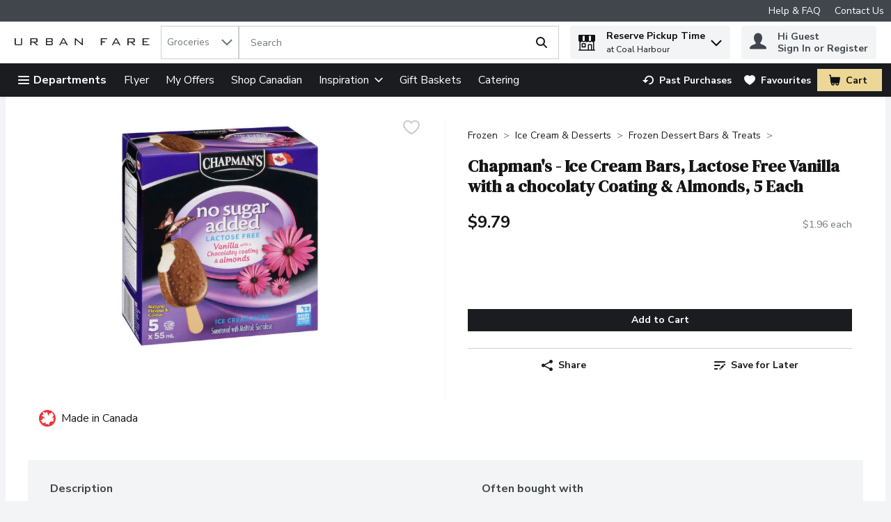

--- FILE ---
content_type: application/javascript; charset=UTF-8
request_url: https://www.urbanfare.com/static/js/CA_NutritionProfile.a3827bde.chunk.js
body_size: 3274
content:
/*! For license information please see CA_NutritionProfile.a3827bde.chunk.js.LICENSE.txt */
"use strict";(self.__LOADABLE_LOADED_CHUNKS__=self.__LOADABLE_LOADED_CHUNKS__||[]).push([[203],{39005:(e,t,n)=>{n.d(t,{X:()=>i,y:()=>a});var i=function(e){var t=e.size,n=e.unit;return 0!==t&&!t||t<0||!n},a=function(e){var t=e.size,n=e.unit,i=e.percentDailyValue;return!!t||!!n||!!i||0===i}},81591:(e,t,n)=>{n.r(t),n.d(t,{default:()=>ce});var i,a,o,r,l,c,u,m,s,d,p=n(67294),y=n(29163),f=n(69108),g=n(59984),h=function(e,t){return Object.defineProperty?Object.defineProperty(e,"raw",{value:t}):e.raw=t,e},E=y.ZP.div.withConfig({displayName:"PdpNutritionalInfo",componentId:"-1ssp6ck"})(i||(i=h(["\n  "," {\n    padding-top: ",";\n    display: flex;\n    flex-direction: row;\n  }\n"],["\n  "," {\n    padding-top: ",";\n    display: flex;\n    flex-direction: row;\n  }\n"])),(0,g.Z)("md",{noUpper:!0}),f.W0.md),v=y.ZP.div.withConfig({displayName:"NutritionWrapper",componentId:"-1jtc4l4"})((function(e){var t=e.theme,n=e.hasRecommendations;return"\n  background-color: ".concat(t.colors.uiColors.greyscale1,";\n  padding: ").concat(f.W0.xs,";\n  flex: 1;\n\n  ").concat((0,g.Z)("md",{noUpper:!0})," {\n    display: flex;\n    flex-direction: column;\n    ").concat(!n&&"\n      flex: unset;\n      width: min-content;\n      min-width: 350px;\n    ","\n  }\n")})),N=y.ZP.div.withConfig({displayName:"NutritionGroup",componentId:"-12tpv7g"})(a||(a=h(["\n  padding-bottom: ",";\n\n  "," {\n    display: inline-block;\n  }\n"],["\n  padding-bottom: ",";\n\n  "," {\n    display: inline-block;\n  }\n"])),f.W0.xxs,(0,g.Z)("md",{noUpper:!0})),w=y.ZP.div.withConfig({displayName:"NutritionHeader",componentId:"-1tgjcqy"})((function(e){var t=e.theme;return"\n    color: ".concat(t.colors.uiColors.greyscale6,";\n  ")})),b=y.ZP.h3.withConfig({displayName:"NutritionHeaderTitle",componentId:"-cke5r1"})((function(e){var t=e.theme;return"\n  margin: 0;\n  font-weight: ".concat(t.typography.weights.bold,";\n  font-size: ").concat(t.typography.text.fontLG.fontSize,";\n")})),x=y.ZP.div.withConfig({displayName:"ServingSize",componentId:"-1kypybf"})((function(e){var t=e.theme;return"\n  font-size: ".concat(t.typography.text.fontSM.fontSize,";\n")})),C=y.ZP.div.withConfig({displayName:"Servings",componentId:"-12yzplz"})((function(e){var t=e.theme;return"\n  font-size: ".concat(t.typography.text.fontSM.fontSize,";\n")})),z=y.ZP.div.withConfig({displayName:"Divider",componentId:"-1oxn1jn"})((function(e){var t=e.theme;return"\n  border-bottom: 1px solid ".concat(t.colors.uiColors.greyscale5,";\n")})),S=y.ZP.div.withConfig({displayName:"NutritionBody",componentId:"-6dpcnu"})((function(e){var t=e.theme;return"\n  color: ".concat(t.colors.uiColors.greyscale5,";\n  font-size: ").concat(t.typography.text.fontSM.fontSize,";\n  font-weight: ").concat(t.typography.weights.bold,";\n")})),I=y.ZP.div.withConfig({displayName:"CaloriesItem",componentId:"-1yrhq0h"})(o||(o=h(["\n  display: flex;\n  justify-content: space-between;\n"],["\n  display: flex;\n  justify-content: space-between;\n"]))),P=y.ZP.div.withConfig({displayName:"CaloriesTitleAmountDivider",componentId:"-1nwj0cp"})(r||(r=h([""],[""]))),Z=y.ZP.div.withConfig({displayName:"CaloriesTitleAmount",componentId:"-oofe38"})((function(e){var t=e.theme;return"\n  font-size: ".concat(t.typography.text.fontMD.fontSize,";\n  font-weight: ").concat(t.typography.weights.bold,";\n  padding-bottom: ").concat(f.W0.xxs,";\n")})),D=y.ZP.div.withConfig({displayName:"DailyValue",componentId:"-1r1kawa"})((function(e){var t=e.theme;return"\n  font-size: ".concat(t.typography.text.fontXS.fontSize,";\n  font-weight: ").concat(t.typography.weights.bold,";\n  line-height: initial;\n")})),F=y.ZP.div.withConfig({displayName:"Daily",componentId:"-1kk59f6"})(l||(l=h([""],[""]))),j=y.ZP.div.withConfig({displayName:"Value",componentId:"-1774qts"})(c||(c=h(["\n  text-align: right;\n"],["\n  text-align: right;\n"]))),A=y.ZP.div.withConfig({displayName:"StrongDivider",componentId:"-10hzcub"})((function(e){var t=e.theme;return"\n  border-bottom: ".concat(f.W0.xxs," solid ").concat(t.colors.uiColors.greyscale5,";\n")})),W=y.ZP.h4.withConfig({displayName:"ServingsItem",componentId:"-19kmiam"})((function(e){var t=e.theme,n=e.noBorder;return"\n  display: flex;\n  justify-content: space-between;\n  align-items: center;\n  margin: 0;\n  border-bottom: ".concat(n?"0px":"1px"," solid ").concat(t.colors.uiColors.greyscale5,";\n")})),B=y.ZP.span.withConfig({displayName:"ServingsItemTitle",componentId:"-1q3d5u8"})((function(e){var t=e.theme,n=e.isSecondary;return"\n  color: ".concat(t.colors.uiColors.greyscale5,";\n  font-size: ").concat(t.typography.text.fontSM.fontSize,";\n  font-weight:  ").concat(n?t.typography.weights.normal:t.typography.weights.bold,";\n")})),O=y.ZP.span.withConfig({displayName:"ServingsItemDetails",componentId:"-1r4nlgl"})((function(e){var t=e.theme;return"\n  font-size: ".concat(t.typography.text.fontSM.fontSize,";\n  color: ").concat(t.colors.uiColors.greyscale5,";\n  margin-left: ").concat(f.W0.xxs,";\n")})),q=y.ZP.div.withConfig({displayName:"ServingsItemPercentage",componentId:"-1xcl0rk"})((function(e){var t=e.theme;return"\n  font-size: ".concat(t.typography.text.fontSM.fontSize,";\n  color: ").concat(t.colors.uiColors.greyscale5,";\n")})),k=y.ZP.div.withConfig({displayName:"ServingsSubItem",componentId:"-ybqluz"})((function(e){var t=e.isSecondary;return"\n  display: flex;\n  justify-content: space-between;\n  align-items: center;\n  padding-left: ".concat(t?0:f.W0.xs,";\n")})),_=y.ZP.span.withConfig({displayName:"ServingsSubItemTitle",componentId:"-1b6n2ng"})((function(e){var t=e.theme;return"\n  color: ".concat(t.colors.uiColors.greyscale5,";\n  font-size: ").concat(t.typography.text.fontSM.fontSize,";\n")})),M=y.ZP.div.withConfig({displayName:"ServingsSubItemPercentage",componentId:"-dyu90w"})((function(e){var t=e.theme;return"\n  font-size: ".concat(t.typography.text.fontSM.fontSize,";\n")})),L=y.ZP.div.withConfig({displayName:"ServingsSubItemCarbohydrate",componentId:"-955r67"})((function(e){var t=e.type;return"  \n  display: flex;\n  justify-content: space-between;\n  align-items: center;\n  ".concat("secondary"===t?"\n      padding-left: ".concat(f.W0.xs,";\n      "):"","\n  ").concat("tertiary"===t?"\n      padding-left: ".concat(f.W0.sm,";\n      "):"","\n")})),U=(y.ZP.div.withConfig({displayName:"PdpNutritionCalories",componentId:"-nblf1j"})(u||(u=h(["\n  display: flex;\n  text-align: center;\n  padding: ",";\n  order: 2;\n  flex-direction: column;\n  padding-top: ",";\n\n  "," {\n    padding: "," 0;\n    white-space: nowrap;\n    flex-wrap: wrap;\n    justify-content: space-evenly;\n    order: 2;\n    flex-direction: row;\n  }\n"],["\n  display: flex;\n  text-align: center;\n  padding: ",";\n  order: 2;\n  flex-direction: column;\n  padding-top: ",";\n\n  "," {\n    padding: "," 0;\n    white-space: nowrap;\n    flex-wrap: wrap;\n    justify-content: space-evenly;\n    order: 2;\n    flex-direction: row;\n  }\n"])),f.W0.lg,f.W0.md,(0,g.Z)("sm"),f.W0.lg),y.ZP.div.withConfig({displayName:"NutrientItem",componentId:"-yis1zw"})((function(e){var t=e.theme;return"\n  font-size: ".concat(t.typography.text.fontXS.fontSize,";\n  padding: 0 0 ").concat(f.W0.lg," 0;\n  ").concat((0,g.Z)("sm")," {\n    padding: 0 ").concat(f.W0.xs," ").concat(f.W0.lg," ").concat(f.W0.xs,";\n  }\n")})),y.ZP.h3.withConfig({displayName:"NutrientItemDetails",componentId:"-1p3harm"})((function(e){var t=e.theme;return"\n    margin: 0;\n    font-weight: ".concat(t.typography.weights.bold,";\n    color: ").concat(t.colors.uiColors.greyscale6,";\n")})),y.ZP.div.withConfig({displayName:"NutritionFooter",componentId:"-17ldkn3"})((function(e){var t=e.theme;return"\n  font-size: ".concat(t.typography.text.fontXS.fontSize,";\n")}))),V=y.ZP.div.withConfig({displayName:"DisclaimerLine1",componentId:"-r64j65"})(m||(m=h([""],[""]))),T=y.ZP.div.withConfig({displayName:"DisclaimerLine2",componentId:"-1asopq9"})(s||(s=h(["\n  padding-left: ",";\n"],["\n  padding-left: ",";\n"])),f.W0.vxs),H=y.ZP.b.withConfig({displayName:"Bold",componentId:"-10dl866"})(d||(d=h([""],[""]))),K=y.ZP.span.withConfig({displayName:"TraceAmountSign",componentId:"-5ttv3v"})((function(e){var t=e.theme;return"\n  font-size: ".concat(t.typography.text.fontMD.fontSize,";\n  vertical-align: bottom;\n  margin-right: 1px;\n")})),X=n(64519),R="secondary",G="tertiary",J=n(74617),Q=n(39005),Y=function(){return Y=Object.assign||function(e){for(var t,n=1,i=arguments.length;n<i;n++)for(var a in t=arguments[n])Object.prototype.hasOwnProperty.call(t,a)&&(e[a]=t[a]);return e},Y.apply(this,arguments)},$=function(){return p.createElement(K,null,"<")},ee=function(e){var t=p.useContext(J.q).t;return(0,Q.y)(e)?p.createElement(W,{noBorder:e.noBorder},p.createElement("div",null,p.createElement(B,{isSecondary:e.secondary},e.title),null!==e.size&&p.createElement(O,null,!!e.traceAmount&&p.createElement($,null),t("nutrition.nutritionSizeUnit",{size:e.size,unit:e.abbreviation}))),null!==e.percentDailyValue&&p.createElement(q,null,"".concat(e.percentDailyValue," %"))):p.createElement(p.Fragment,null)},te=function(e){var t=p.useContext(J.q).t;return(0,Q.y)(e)?p.createElement(k,{isSecondary:e.secondary},p.createElement("div",null,p.createElement(_,null,e.title),p.createElement(O,null,!!e.traceAmount&&p.createElement($,null),t("nutrition.nutritionSizeUnit",{size:e.size,unit:e.abbreviation}))),null!==e.percentDailyValue&&p.createElement(M,null,"".concat(e.percentDailyValue," %"))):p.createElement(p.Fragment,null)},ne=function(e){var t=p.useContext(J.q).t;return(0,Q.y)(e)?p.createElement(L,{type:e.type},p.createElement("div",null,p.createElement(_,null,e.title),null!==e.size&&p.createElement(O,null,!!e.traceAmount&&p.createElement($,null),t("nutrition.nutritionSizeUnit",{size:e.size,unit:e.abbreviation}))),null!==e.percentDailyValue&&p.createElement(M,null,"".concat(e.percentDailyValue," %"))):p.createElement(p.Fragment,null)},ie=function(e){var t=p.useContext(J.q).t;return(0,Q.y)(e)?p.createElement(I,null,p.createElement(P,null,p.createElement(Z,null,"".concat(e.title," "),null!==e.size&&p.createElement(p.Fragment,null,!!e.traceAmount&&p.createElement($,null),t("nutrition.nutritionSizeUnit",{size:e.size,unit:""}))),p.createElement(A,null)),p.createElement(D,null,p.createElement(F,null,t("caNutrition.daily")),p.createElement(j,null,t("caNutrition.value")))):p.createElement(p.Fragment,null)},ae=function(e){var t=p.useContext(J.q).t;if(!e)return p.createElement(p.Fragment,null);var n=e.nutrition;return p.createElement(p.Fragment,null,p.createElement(ee,Y({secondary:!0,title:t("caNutrition.potassium")},n.potassium)),p.createElement(ee,Y({secondary:!0,title:t("caNutrition.calcium")},n.calcium)),p.createElement(ee,Y({secondary:!0,title:t("caNutrition.iron")},n.iron)),p.createElement(ee,Y({secondary:!0,title:t("nutrition.fluoride")},n.fluoride)),p.createElement(ee,Y({secondary:!0,title:t("caNutrition.vitaminA")},n["vitamin A"])),p.createElement(ee,Y({secondary:!0,title:t("caNutrition.vitaminC")},n["vitamin C"])),p.createElement(ee,Y({secondary:!0,title:t("caNutrition.vitaminD")},n["vitamin D"])),p.createElement(ee,Y({secondary:!0,title:t("caNutrition.vitaminE")},n["vitamin E"])),p.createElement(ee,Y({secondary:!0,title:t("caNutrition.vitaminK")},n["vitamin K"])),p.createElement(ee,Y({secondary:!0,title:t("nutrition.thiamin")},n.thiamin)),p.createElement(ee,Y({secondary:!0,title:t("caNutrition.thiamine")},n.thiamine)),p.createElement(ee,Y({secondary:!0,title:t("caNutrition.riboflavin")},n.riboflavin)),p.createElement(ee,Y({secondary:!0,title:t("caNutrition.niacin")},n.niacin)),p.createElement(ee,Y({secondary:!0,title:t("caNutrition.vitaminB6")},n["vitamin B6"])),p.createElement(ee,Y({secondary:!0,title:t("caNutrition.folate")},n.folate)),p.createElement(ee,Y({secondary:!0,title:t("caNutrition.folicAcid")},n["folic acid"])),p.createElement(ee,Y({secondary:!0,title:t("caNutrition.vitaminB12")},n["vitamin B12"])),p.createElement(ee,Y({secondary:!0,title:t("caNutrition.biotin")},n.biotin)),p.createElement(ee,Y({secondary:!0,title:t("caNutrition.pantothenicAcid")},n.pantothenate)),p.createElement(ee,Y({secondary:!0,title:t("caNutrition.choline")},n.choline)),p.createElement(ee,Y({secondary:!0,title:t("caNutrition.phosphorous")},n.phosphorous)),p.createElement(ee,Y({secondary:!0,title:t("caNutrition.iodine")},n.iodine)),p.createElement(ee,Y({secondary:!0,title:t("caNutrition.magnesium")},n.magnesium)),p.createElement(ee,Y({secondary:!0,title:t("caNutrition.zinc")},n.zinc)),p.createElement(ee,Y({secondary:!0,title:t("caNutrition.selenium")},n.selenium)),p.createElement(ee,Y({secondary:!0,title:t("caNutrition.copper")},n.copper)),p.createElement(ee,Y({secondary:!0,title:t("caNutrition.manganese")},n.manganese)),p.createElement(ee,Y({secondary:!0,title:t("caNutrition.chromium")},n.chromium)),p.createElement(ee,Y({secondary:!0,title:t("caNutrition.molybdenum")},n.molybdenum)),p.createElement(ee,Y({secondary:!0,title:t("caNutrition.chloride")},n.chloride,{noBorder:!0})))},oe=function(e){var t=p.useContext(J.q).t;if(!e)return p.createElement(p.Fragment,null);var n=e.nutrition;return p.createElement(p.Fragment,null,p.createElement(ee,Y({title:t("caNutrition.totalFat"),noBorder:!0},n["total Fat"])),p.createElement(te,Y({title:t("nutrition.saturatedFat")},n.saturated)),p.createElement(te,Y({title:t("caNutrition.transFat")},n.trans)),p.createElement(te,Y({title:t("caNutrition.polyols")},n.polyols)),p.createElement(te,Y({title:t("nutrition.polyunsaturatedFat")},n.polyunsaturated)),p.createElement(te,Y({title:t("caNutrition.polyunsaturatedFatOmega6")},n["omega-6"])),p.createElement(te,Y({title:t("caNutrition.polyunsaturatedFatOmega3"),hideDailyPercent:!0},n["omega-3"])),p.createElement(te,Y({title:t("caNutrition.monounsaturatedFat")},n.monounsaturated)))},re=function(e){var t=p.useContext(J.q).t;if(!e)return p.createElement(p.Fragment,null);var n=e.nutrition;return p.createElement(p.Fragment,null,p.createElement(ee,Y({title:t("caNutrition.totalCarbohydrate")},n["total Carbohydrate"],{noBorder:!0})),p.createElement(ee,Y({title:t("nutrition.otherCarbohydrate")},n["other Carbohydrate"])),p.createElement(ne,Y({title:t("caNutrition.dietaryFiber")},n["dietary fibre"],{type:R})),p.createElement(ne,Y({title:t("caNutrition.solubleFiber")},n["soluble fibre"],{type:G})),p.createElement(ne,Y({title:t("caNutrition.insolubleFiber")},n["insoluble fibre"],{type:G})),p.createElement(ne,Y({title:t("caNutrition.totalSugars")},n.sugars,{type:R})),p.createElement(ne,Y({title:t("caNutrition.addedSugars")},n["added sugar"],{type:R})),p.createElement(ne,Y({title:t("caNutrition.sugarAlcohol")},n["sugar alcohols"],{hideDailyPercent:!0,type:R})),p.createElement(ne,Y({title:t("caNutrition.starch")},n.starch,{type:R})),p.createElement(ne,Y({title:t("caNutrition.energy")},n.energy,{type:R})))},le=function(){return le=Object.assign||function(e){for(var t,n=1,i=arguments.length;n<i;n++)for(var a in t=arguments[n])Object.prototype.hasOwnProperty.call(t,a)&&(e[a]=t[a]);return e},le.apply(this,arguments)};const ce=function(e){var t=p.useContext(J.q).t;if(!e||!e.nutrition)return p.createElement(p.Fragment,null);var n=e.nutrition,i=e.numberOfServings,a=e.servingSize,o=e.hasRecommendations,r=!!a&&!!a.size&&a.size>0&&!!a.type;return(0,X.Z)((function(){return p.createElement(E,{"data-testid":"pdpCaNutritionalInfo-testId"},p.createElement(v,{hasRecommendations:o},p.createElement(N,null,p.createElement(w,null,p.createElement(b,null,t("caNutrition.title")),r&&p.createElement(x,null,p.createElement("span",null,t("caNutrition.servingSize"),p.createElement("span",null," ".concat(a.size," ").concat(a.type)))),p.createElement(C,null,a.description?"".concat(t("caNutrition.servingSize")," ").concat(a.description):!!i&&t("caNutrition.servingSize",{numberOfServings:i})),p.createElement(z,null))),p.createElement(N,null,p.createElement(S,null,p.createElement(ie,le({title:t("caNutrition.calories")},n.calories))),p.createElement(oe,{nutrition:n}),p.createElement(z,null),p.createElement(re,{nutrition:n}),p.createElement(z,null),p.createElement(ee,le({title:t("caNutrition.protein")},n.protein)),p.createElement(ee,le({title:t("caNutrition.cholesterol")},n.cholesterol)),p.createElement(ee,le({title:t("caNutrition.salt")},n.salt,{noBorder:!0})),p.createElement(ee,le({title:t("caNutrition.sodium")},n.sodium,{noBorder:!0})),p.createElement(A,null),p.createElement(ae,{nutrition:n})),p.createElement(A,null),p.createElement(U,null,p.createElement(V,null,t("caNutrition.disclaimer.line1.normal")," ",p.createElement(H,null,t("caNutrition.disclaimer.line1.bold")),","),p.createElement(T,null,t("caNutrition.disclaimer.line2.normal")," ",p.createElement(H,null,t("caNutrition.disclaimer.line2.bold"))))))}),{componentName:"PdpCaNutritionalInfo"})}}}]);

--- FILE ---
content_type: application/javascript; charset=UTF-8
request_url: https://www.urbanfare.com/cdn-cgi/challenge-platform/h/g/scripts/jsd/fd468eb09fcf/main.js?
body_size: 4509
content:
window._cf_chl_opt={uTFG0:'g'};~function(E2,v,R,l,a,Y,W,h){E2=T,function(Z,k,EH,E1,z,n){for(EH={Z:522,k:502,z:533,n:565,K:600,X:508,j:519,C:537,c:595},E1=T,z=Z();!![];)try{if(n=-parseInt(E1(EH.Z))/1*(-parseInt(E1(EH.k))/2)+-parseInt(E1(EH.z))/3+-parseInt(E1(EH.n))/4+parseInt(E1(EH.K))/5*(-parseInt(E1(EH.X))/6)+parseInt(E1(EH.j))/7+parseInt(E1(EH.C))/8+parseInt(E1(EH.c))/9,n===k)break;else z.push(z.shift())}catch(K){z.push(z.shift())}}(E,516170),v=this||self,R=v[E2(531)],l={},l[E2(551)]='o',l[E2(599)]='s',l[E2(602)]='u',l[E2(539)]='z',l[E2(594)]='n',l[E2(513)]='I',l[E2(596)]='b',a=l,v[E2(504)]=function(Z,z,K,X,EC,Ej,EX,Ek,C,I,g,M,G,s){if(EC={Z:601,k:592,z:553,n:592,K:550,X:536,j:524,C:550,c:536,I:568,g:541,M:520,G:521,s:530},Ej={Z:570,k:520,z:490},EX={Z:560,k:586,z:505,n:497},Ek=E2,z===null||void 0===z)return X;for(C=L(z),Z[Ek(EC.Z)][Ek(EC.k)]&&(C=C[Ek(EC.z)](Z[Ek(EC.Z)][Ek(EC.n)](z))),C=Z[Ek(EC.K)][Ek(EC.X)]&&Z[Ek(EC.j)]?Z[Ek(EC.C)][Ek(EC.c)](new Z[(Ek(EC.j))](C)):function(B,Ez,Q){for(Ez=Ek,B[Ez(Ej.Z)](),Q=0;Q<B[Ez(Ej.k)];B[Q]===B[Q+1]?B[Ez(Ej.z)](Q+1,1):Q+=1);return B}(C),I='nAsAaAb'.split('A'),I=I[Ek(EC.I)][Ek(EC.g)](I),g=0;g<C[Ek(EC.M)];M=C[g],G=H(Z,z,M),I(G)?(s='s'===G&&!Z[Ek(EC.G)](z[M]),Ek(EC.s)===K+M?j(K+M,G):s||j(K+M,z[M])):j(K+M,G),g++);return X;function j(B,Q,EZ){EZ=T,Object[EZ(EX.Z)][EZ(EX.k)][EZ(EX.z)](X,Q)||(X[Q]=[]),X[Q][EZ(EX.n)](B)}},Y=E2(590)[E2(507)](';'),W=Y[E2(568)][E2(541)](Y),v[E2(523)]=function(Z,k,EI,Ef,z,n,K,X){for(EI={Z:587,k:520,z:520,n:604,K:497,X:580},Ef=E2,z=Object[Ef(EI.Z)](k),n=0;n<z[Ef(EI.k)];n++)if(K=z[n],K==='f'&&(K='N'),Z[K]){for(X=0;X<k[z[n]][Ef(EI.z)];-1===Z[K][Ef(EI.n)](k[z[n]][X])&&(W(k[z[n]][X])||Z[K][Ef(EI.K)]('o.'+k[z[n]][X])),X++);}else Z[K]=k[z[n]][Ef(EI.X)](function(j){return'o.'+j})},h=function(EQ,EB,Eb,Ee,Es,ER,k,z,n){return EQ={Z:506,k:554},EB={Z:564,k:497,z:512,n:564,K:588,X:497,j:588,C:564},Eb={Z:520},Ee={Z:529},Es={Z:520,k:588,z:560,n:586,K:505,X:586,j:505,C:529,c:497,I:529,g:564,M:497,G:586,s:505,e:529,b:497,B:497,Q:497,D:497,x:497,d:512},ER=E2,k=String[ER(EQ.Z)],z={'h':function(K,EM){return EM={Z:510,k:588},K==null?'':z.g(K,6,function(X,Ew){return Ew=T,Ew(EM.Z)[Ew(EM.k)](X)})},'g':function(K,X,j,ES,C,I,M,G,s,B,Q,D,x,A,F,i,o,E0){if(ES=ER,null==K)return'';for(I={},M={},G='',s=2,B=3,Q=2,D=[],x=0,A=0,F=0;F<K[ES(Es.Z)];F+=1)if(i=K[ES(Es.k)](F),Object[ES(Es.z)][ES(Es.n)][ES(Es.K)](I,i)||(I[i]=B++,M[i]=!0),o=G+i,Object[ES(Es.z)][ES(Es.X)][ES(Es.j)](I,o))G=o;else{if(Object[ES(Es.z)][ES(Es.X)][ES(Es.K)](M,G)){if(256>G[ES(Es.C)](0)){for(C=0;C<Q;x<<=1,X-1==A?(A=0,D[ES(Es.c)](j(x)),x=0):A++,C++);for(E0=G[ES(Es.C)](0),C=0;8>C;x=E0&1|x<<1,X-1==A?(A=0,D[ES(Es.c)](j(x)),x=0):A++,E0>>=1,C++);}else{for(E0=1,C=0;C<Q;x=E0|x<<1.19,X-1==A?(A=0,D[ES(Es.c)](j(x)),x=0):A++,E0=0,C++);for(E0=G[ES(Es.I)](0),C=0;16>C;x=E0&1|x<<1,X-1==A?(A=0,D[ES(Es.c)](j(x)),x=0):A++,E0>>=1,C++);}s--,s==0&&(s=Math[ES(Es.g)](2,Q),Q++),delete M[G]}else for(E0=I[G],C=0;C<Q;x=1&E0|x<<1.64,X-1==A?(A=0,D[ES(Es.M)](j(x)),x=0):A++,E0>>=1,C++);G=(s--,0==s&&(s=Math[ES(Es.g)](2,Q),Q++),I[o]=B++,String(i))}if(''!==G){if(Object[ES(Es.z)][ES(Es.G)][ES(Es.s)](M,G)){if(256>G[ES(Es.e)](0)){for(C=0;C<Q;x<<=1,X-1==A?(A=0,D[ES(Es.b)](j(x)),x=0):A++,C++);for(E0=G[ES(Es.C)](0),C=0;8>C;x=x<<1|1.64&E0,X-1==A?(A=0,D[ES(Es.B)](j(x)),x=0):A++,E0>>=1,C++);}else{for(E0=1,C=0;C<Q;x=x<<1.62|E0,A==X-1?(A=0,D[ES(Es.Q)](j(x)),x=0):A++,E0=0,C++);for(E0=G[ES(Es.e)](0),C=0;16>C;x=E0&1|x<<1,A==X-1?(A=0,D[ES(Es.Q)](j(x)),x=0):A++,E0>>=1,C++);}s--,s==0&&(s=Math[ES(Es.g)](2,Q),Q++),delete M[G]}else for(E0=I[G],C=0;C<Q;x=x<<1|1.15&E0,X-1==A?(A=0,D[ES(Es.D)](j(x)),x=0):A++,E0>>=1,C++);s--,0==s&&Q++}for(E0=2,C=0;C<Q;x=x<<1.5|E0&1,A==X-1?(A=0,D[ES(Es.M)](j(x)),x=0):A++,E0>>=1,C++);for(;;)if(x<<=1,X-1==A){D[ES(Es.x)](j(x));break}else A++;return D[ES(Es.d)]('')},'j':function(K,EN){return EN=ER,null==K?'':''==K?null:z.i(K[EN(Eb.Z)],32768,function(X,Ey){return Ey=EN,K[Ey(Ee.Z)](X)})},'i':function(K,X,j,EP,C,I,M,G,s,B,Q,D,x,A,F,i,E0,o){for(EP=ER,C=[],I=4,M=4,G=3,s=[],D=j(0),x=X,A=1,B=0;3>B;C[B]=B,B+=1);for(F=0,i=Math[EP(EB.Z)](2,2),Q=1;i!=Q;o=D&x,x>>=1,0==x&&(x=X,D=j(A++)),F|=Q*(0<o?1:0),Q<<=1);switch(F){case 0:for(F=0,i=Math[EP(EB.Z)](2,8),Q=1;i!=Q;o=x&D,x>>=1,x==0&&(x=X,D=j(A++)),F|=(0<o?1:0)*Q,Q<<=1);E0=k(F);break;case 1:for(F=0,i=Math[EP(EB.Z)](2,16),Q=1;Q!=i;o=x&D,x>>=1,0==x&&(x=X,D=j(A++)),F|=Q*(0<o?1:0),Q<<=1);E0=k(F);break;case 2:return''}for(B=C[3]=E0,s[EP(EB.k)](E0);;){if(A>K)return'';for(F=0,i=Math[EP(EB.Z)](2,G),Q=1;i!=Q;o=x&D,x>>=1,x==0&&(x=X,D=j(A++)),F|=Q*(0<o?1:0),Q<<=1);switch(E0=F){case 0:for(F=0,i=Math[EP(EB.Z)](2,8),Q=1;i!=Q;o=x&D,x>>=1,x==0&&(x=X,D=j(A++)),F|=Q*(0<o?1:0),Q<<=1);C[M++]=k(F),E0=M-1,I--;break;case 1:for(F=0,i=Math[EP(EB.Z)](2,16),Q=1;i!=Q;o=D&x,x>>=1,x==0&&(x=X,D=j(A++)),F|=(0<o?1:0)*Q,Q<<=1);C[M++]=k(F),E0=M-1,I--;break;case 2:return s[EP(EB.z)]('')}if(I==0&&(I=Math[EP(EB.n)](2,G),G++),C[E0])E0=C[E0];else if(M===E0)E0=B+B[EP(EB.K)](0);else return null;s[EP(EB.X)](E0),C[M++]=B+E0[EP(EB.j)](0),I--,B=E0,0==I&&(I=Math[EP(EB.C)](2,G),G++)}}},n={},n[ER(EQ.k)]=z.h,n}(),O();function U(z,n,EF,EJ,K,X,j){if(EF={Z:593,k:558,z:585,n:574,K:576,X:561,j:585,C:511,c:516,I:561,g:584,M:525,G:516},EJ=E2,K=EJ(EF.Z),!z[EJ(EF.k)])return;n===EJ(EF.z)?(X={},X[EJ(EF.n)]=K,X[EJ(EF.K)]=z.r,X[EJ(EF.X)]=EJ(EF.j),v[EJ(EF.C)][EJ(EF.c)](X,'*')):(j={},j[EJ(EF.n)]=K,j[EJ(EF.K)]=z.r,j[EJ(EF.I)]=EJ(EF.g),j[EJ(EF.M)]=n,v[EJ(EF.C)][EJ(EF.G)](j,'*'))}function y(Z,k,Eh,EV,Et,EW,E5,z,n){Eh={Z:528,k:556,z:492,n:498,K:557,X:579,j:499,C:496,c:558,I:500,g:583,M:547,G:540,s:603,e:554,b:491},EV={Z:598},Et={Z:489,k:585,z:572},EW={Z:500},E5=E2,z=v[E5(Eh.Z)],n=new v[(E5(Eh.k))](),n[E5(Eh.z)](E5(Eh.n),E5(Eh.K)+v[E5(Eh.X)][E5(Eh.j)]+E5(Eh.C)+z.r),z[E5(Eh.c)]&&(n[E5(Eh.I)]=5e3,n[E5(Eh.g)]=function(E6){E6=E5,k(E6(EW.Z))}),n[E5(Eh.M)]=function(E7){E7=E5,n[E7(Et.Z)]>=200&&n[E7(Et.Z)]<300?k(E7(Et.k)):k(E7(Et.z)+n[E7(Et.Z)])},n[E5(Eh.G)]=function(E8){E8=E5,k(E8(EV.Z))},n[E5(Eh.s)](h[E5(Eh.e)](JSON[E5(Eh.b)](Z)))}function V(Eg,Ev,z,n,K,X,j){Ev=(Eg={Z:526,k:575,z:532,n:569,K:573,X:597,j:591,C:578,c:548,I:559,g:571,M:543},E2);try{return z=R[Ev(Eg.Z)](Ev(Eg.k)),z[Ev(Eg.z)]=Ev(Eg.n),z[Ev(Eg.K)]='-1',R[Ev(Eg.X)][Ev(Eg.j)](z),n=z[Ev(Eg.C)],K={},K=KZfL4(n,n,'',K),K=KZfL4(n,n[Ev(Eg.c)]||n[Ev(Eg.I)],'n.',K),K=KZfL4(n,z[Ev(Eg.g)],'d.',K),R[Ev(Eg.X)][Ev(Eg.M)](z),X={},X.r=K,X.e=null,X}catch(C){return j={},j.r={},j.e=C,j}}function E(Ei){return Ei='appendChild,getOwnPropertyNames,cloudflare-invisible,number,5851791JNfWbR,boolean,body,xhr-error,string,2254325pWIWql,Object,undefined,send,indexOf,errorInfoObject,status,splice,stringify,open,onreadystatechange,addEventListener,OOUF6,/jsd/r/0.6941463163152858:1762680863:reScGevcH3Umq7R0bJguQFbdqgonHeciNyU0fuaMK8Y/,push,POST,uTFG0,timeout,chlApiUrl,64NBewnu,toString,KZfL4,call,fromCharCode,split,12VFnzmd,error on cf_chl_props,pi2Ovs4$mWbqSG1UPlgQZRa0-Eo9VDcJAy5tHkX+7K3zLCBxujnMI6FTrNdYf8hwe,parent,join,bigint,random,chlApiClientVersion,postMessage,[native code],XOMn3,6298334jSHTFv,length,isNaN,26180klzVoH,nZlNH7,Set,detail,createElement,jsd,__CF$cv$params,charCodeAt,d.cookie,document,style,2507319tRKYzl,chctx,Function,from,2077488efXzZZ,/invisible/jsd,symbol,onerror,bind,catch,removeChild,isArray,loading,fvZZm6,onload,clientInformation,getPrototypeOf,Array,object,chlApiSitekey,concat,CpSGSKMtXm,now,XMLHttpRequest,/cdn-cgi/challenge-platform/h/,api,navigator,prototype,event,readyState,floor,pow,1574936UPcjJp,DOMContentLoaded,QKbrq5,includes,display: none,sort,contentDocument,http-code:,tabIndex,source,iframe,sid,/b/ov1/0.6941463163152858:1762680863:reScGevcH3Umq7R0bJguQFbdqgonHeciNyU0fuaMK8Y/,contentWindow,_cf_chl_opt,map,chlApiRumWidgetAgeMs,function,ontimeout,error,success,hasOwnProperty,keys,charAt,msg,_cf_chl_opt;KNEqH2;URvKb1;fYyPt8;iYSva3;PFUFS5;PVOaD4;cTQlY3;UqXk5;KNBj1;ufnVg7;CGIa2;tyhN0;hqRub8;KZfL4;nZlNH7;Wffcb8;gGaE6'.split(','),E=function(){return Ei},E()}function L(Z,EK,ET,k){for(EK={Z:553,k:587,z:549},ET=E2,k=[];null!==Z;k=k[ET(EK.Z)](Object[ET(EK.k)](Z)),Z=Object[ET(EK.z)](Z));return k}function O(Em,EA,Ex,Er,Z,k,z,n,K){if(Em={Z:528,k:558,z:562,n:545,K:494,X:566,j:493},EA={Z:562,k:545,z:493},Ex={Z:509},Er=E2,Z=v[Er(Em.Z)],!Z)return;if(!N())return;(k=![],z=Z[Er(Em.k)]===!![],n=function(El,X){(El=Er,!k)&&(k=!![],X=V(),y(X.r,function(j){U(Z,j)}),X.e&&P(El(Ex.Z),X.e))},R[Er(Em.z)]!==Er(Em.n))?n():v[Er(Em.K)]?R[Er(Em.K)](Er(Em.X),n):(K=R[Er(Em.j)]||function(){},R[Er(Em.j)]=function(Ea){Ea=Er,K(),R[Ea(EA.Z)]!==Ea(EA.k)&&(R[Ea(EA.z)]=K,n())})}function H(Z,k,z,En,Eu,n){Eu=(En={Z:542,k:550,z:544,n:582},E2);try{return k[z][Eu(En.Z)](function(){}),'p'}catch(K){}try{if(k[z]==null)return k[z]===void 0?'u':'x'}catch(X){return'i'}return Z[Eu(En.k)][Eu(En.z)](k[z])?'a':k[z]===Z[Eu(En.k)]?'p5':k[z]===!0?'T':k[z]===!1?'F':(n=typeof k[z],Eu(En.n)==n?J(Z,k[z])?'N':'f':a[n]||'?')}function J(Z,k,EU,EE){return EU={Z:535,k:560,z:503,n:505,K:604,X:517},EE=E2,k instanceof Z[EE(EU.Z)]&&0<Z[EE(EU.Z)][EE(EU.k)][EE(EU.z)][EE(EU.n)](k)[EE(EU.K)](EE(EU.X))}function S(Z,EL,E3){return EL={Z:514},E3=E2,Math[E3(EL.Z)]()>Z}function T(u,Z,k){return k=E(),T=function(z,f,v){return z=z-489,v=k[z],v},T(u,Z)}function N(EY,E4,Z,k,z,n){return EY={Z:528,k:563,z:555},E4=E2,Z=v[E4(EY.Z)],k=3600,z=Math[E4(EY.k)](+atob(Z.t)),n=Math[E4(EY.k)](Date[E4(EY.z)]()/1e3),n-z>k?![]:!![]}function P(n,K,EO,E9,X,j,C,c,I,g,M,G){if(EO={Z:589,k:584,z:528,n:557,K:579,X:499,j:577,C:538,c:556,I:492,g:498,M:500,G:583,s:552,e:495,b:501,B:546,Q:581,D:567,x:515,d:518,A:605,m:534,F:574,i:527,o:603,E0:554},E9=E2,!S(.01))return![];j=(X={},X[E9(EO.Z)]=n,X[E9(EO.k)]=K,X);try{C=v[E9(EO.z)],c=E9(EO.n)+v[E9(EO.K)][E9(EO.X)]+E9(EO.j)+C.r+E9(EO.C),I=new v[(E9(EO.c))](),I[E9(EO.I)](E9(EO.g),c),I[E9(EO.M)]=2500,I[E9(EO.G)]=function(){},g={},g[E9(EO.s)]=v[E9(EO.K)][E9(EO.e)],g[E9(EO.b)]=v[E9(EO.K)][E9(EO.B)],g[E9(EO.Q)]=v[E9(EO.K)][E9(EO.D)],g[E9(EO.x)]=v[E9(EO.K)][E9(EO.d)],M=g,G={},G[E9(EO.A)]=j,G[E9(EO.m)]=M,G[E9(EO.F)]=E9(EO.i),I[E9(EO.o)](h[E9(EO.E0)](G))}catch(s){}}}()